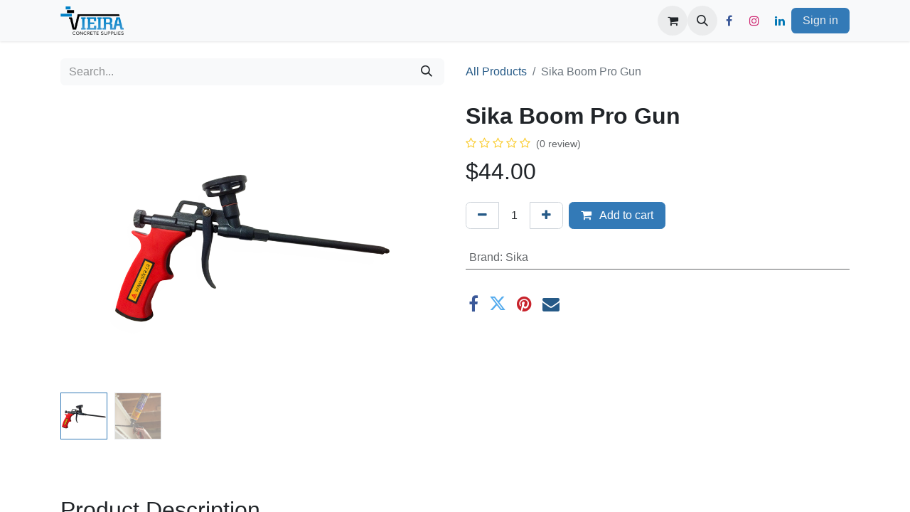

--- FILE ---
content_type: text/html; charset=utf-8
request_url: https://www.vieiraconcrete.com/shop/sika-boom-pro-gun-14357
body_size: 10629
content:

        

    
        
<!DOCTYPE html>
<html lang="en-US" data-website-id="7" data-main-object="product.template(14357,)" data-add2cart-redirect="1">
    <head>
        <meta charset="utf-8"/>
        <meta http-equiv="X-UA-Compatible" content="IE=edge"/>
        <meta name="viewport" content="width=device-width, initial-scale=1"/>
        <meta name="generator" content="Odoo"/>
        <meta name="description" content="Sika Boom® Pro Dispenser gun is the perfect tool for precise application of Sika Boom® Pro products"/>
        <meta name="keywords" content="Anchoring Fastening Repair,513439,Sika,Boom,Pro Gun,Dispenser,concrete"/>
            
        <meta property="og:type" content="website"/>
        <meta property="og:title" content="Sika Boom Pro Gun"/>
        <meta property="og:site_name" content="Vieira Concrete Supplies v17"/>
        <meta property="og:url" content="https://www.vieiraconcrete.com/shop/sika-boom-pro-gun-14357"/>
        <meta property="og:image" content="https://www.vieiraconcrete.com/web/image/product.template/14357/image_1024?unique=154dcf2"/>
        <meta property="og:description" content="Sika Boom® Pro Dispenser gun is the perfect tool for precise application of Sika Boom® Pro products"/>
            
        <meta name="twitter:card" content="summary_large_image"/>
        <meta name="twitter:title" content="Sika Boom Pro Gun"/>
        <meta name="twitter:image" content="https://www.vieiraconcrete.com/web/image/product.template/14357/image_1024?unique=154dcf2"/>
        <meta name="twitter:description" content="Sika Boom® Pro Dispenser gun is the perfect tool for precise application of Sika Boom® Pro products"/>
        
        <link rel="canonical" href="https://www.vieiraconcrete.com/shop/sika-boom-pro-gun-14357"/>
        
        <link rel="preconnect" href="https://fonts.gstatic.com/" crossorigin=""/>
        <title> Sika Boom Pro Gun | Vieira Concrete Supplies v17 </title>
        <link type="image/x-icon" rel="shortcut icon" href="/web/image/website/7/favicon?unique=c746f1f"/>
        <link rel="preload" href="/web/static/src/libs/fontawesome/fonts/fontawesome-webfont.woff2?v=4.7.0" as="font" crossorigin=""/>
        <link type="text/css" rel="stylesheet" href="/web/assets/7/a8e45f7/web.assets_frontend.min.css"/>
        <script id="web.layout.odooscript" type="text/javascript">
            var odoo = {
                csrf_token: "93f20eb40f5ede50607e6253e31bd344d52aba67o1800481895",
                debug: "",
            };
        </script>
        <script type="text/javascript">
            odoo.__session_info__ = {"is_admin": false, "is_system": false, "is_public": true, "is_website_user": true, "user_id": false, "is_frontend": true, "profile_session": null, "profile_collectors": null, "profile_params": null, "show_effect": false, "currencies": {"5": {"symbol": "$", "position": "after", "digits": [69, 2]}, "1": {"symbol": "\u20ac", "position": "after", "digits": [69, 2]}, "3": {"symbol": "USD$", "position": "before", "digits": [69, 2]}}, "bundle_params": {"lang": "en_US", "website_id": 7}, "websocket_worker_version": "17.0-3", "translationURL": "/website/translations", "cache_hashes": {"translations": "67db712edf6556d0385e653b2286f101b068f01a"}, "geoip_country_code": null, "geoip_phone_code": null, "lang_url_code": "en_US"};
            if (!/(^|;\s)tz=/.test(document.cookie)) {
                const userTZ = Intl.DateTimeFormat().resolvedOptions().timeZone;
                document.cookie = `tz=${userTZ}; path=/`;
            }
        </script>
        <script type="text/javascript" defer="defer" src="/web/assets/7/c01f20f/web.assets_frontend_minimal.min.js" onerror="__odooAssetError=1"></script>
        <script type="text/javascript" defer="defer" data-src="/web/assets/7/4583e07/web.assets_frontend_lazy.min.js" onerror="__odooAssetError=1"></script>
        
        <!-- Google tag (gtag.js) --> <script async src="https://www.googletagmanager.com/gtag/js?id=AW-982377742"></script> <script> window.dataLayer = window.dataLayer || []; function gtag(){dataLayer.push(arguments);} gtag('js', new Date()); gtag('config', 'AW-982377742'); </script>


  <style>
    .sign-in-button {
      //background-color: #e9ecef;
      background-color: #337ab7;
      color: #343a40;
      border: 1px;
    }
  </style>
    </head>
    <body>



        <div id="wrapwrap" class="   ">
                <header id="top" data-anchor="true" data-name="Header" data-extra-items-toggle-aria-label="Extra items button" class="   o_header_fixed" style=" ">
                    
    <nav data-name="Navbar" aria-label="Main" class="navbar navbar-expand-lg navbar-light o_colored_level o_cc d-none d-lg-block shadow-sm ">
        

            <div id="o_main_nav" class="o_main_nav container">
                
    <a data-name="Navbar Logo" href="/" class="navbar-brand logo me-4">
            
            <span role="img" aria-label="Logo of Vieira Concrete Supplies v17" title="Vieira Concrete Supplies v17"><img src="/web/image/website/7/logo/Vieira%20Concrete%20Supplies%20v17?unique=c746f1f" class="img img-fluid" width="95" height="40" alt="Vieira Concrete Supplies v17" loading="lazy"/></span>
        </a>
    
                
    <ul id="top_menu" role="menu" class="nav navbar-nav top_menu o_menu_loading me-auto">
        

                    
    <li role="presentation" class="nav-item">
        <a role="menuitem" href="/" class="nav-link ">
            <span>Home</span>
        </a>
    </li>
    <li role="presentation" class="nav-item dropdown ">
        <a data-bs-toggle="dropdown" href="#" role="menuitem" class="nav-link dropdown-toggle   ">
            <span>About</span>
        </a>
        <ul role="menu" class="dropdown-menu ">
    <li role="presentation" class="">
        <a role="menuitem" href="/about" class="dropdown-item ">
            <span>About</span>
        </a>
    </li>
    <li role="presentation" class="">
        <a role="menuitem" href="/terms" class="dropdown-item ">
            <span>Terms &amp; Conditions</span>
        </a>
    </li>
        </ul>
        
    </li>
    <li role="presentation" class="nav-item dropdown ">
        <a data-bs-toggle="dropdown" href="#" role="menuitem" class="nav-link dropdown-toggle   ">
            <span>Shop</span>
        </a>
        <ul role="menu" class="dropdown-menu ">
    <li role="presentation" class="">
        <a role="menuitem" href="/shop" class="dropdown-item ">
            <span>All products</span>
        </a>
    </li>
    <li role="presentation" class="">
        <a role="menuitem" href="/brands" class="dropdown-item ">
            <span>Brands</span>
        </a>
    </li>
        </ul>
        
    </li>
    <li role="presentation" class="nav-item dropdown ">
        <a data-bs-toggle="dropdown" href="#" role="menuitem" class="nav-link dropdown-toggle   ">
            <span>Contact</span>
        </a>
        <ul role="menu" class="dropdown-menu ">
    <li role="presentation" class="">
        <a role="menuitem" href="/contactus" class="dropdown-item ">
            <span>Locations</span>
        </a>
    </li>
    <li role="presentation" class="">
        <a role="menuitem" href="/vip" class="dropdown-item ">
            <span>Newsletter</span>
        </a>
    </li>
    <li role="presentation" class="">
        <a role="menuitem" href="/franchise" class="dropdown-item ">
            <span>Franchise Opportunities</span>
        </a>
    </li>
        </ul>
        
    </li>
                
    </ul>
                
                <ul class="navbar-nav align-items-center gap-2 flex-shrink-0 justify-content-end ps-3">
                    
        
            <li class=" divider d-none"></li> 
            <li class="o_wsale_my_cart  ">
                <a href="/shop/cart" aria-label="eCommerce cart" class="o_navlink_background btn position-relative rounded-circle p-1 text-center text-reset">
                    <div class="">
                        <i class="fa fa-shopping-cart fa-stack"></i>
                        <sup class="my_cart_quantity badge text-bg-primary position-absolute top-0 end-0 mt-n1 me-n1 rounded-pill d-none" data-order-id="">0</sup>
                    </div>
                </a>
            </li>
        
        <li class="">
                <div class="modal fade css_editable_mode_hidden" id="o_search_modal" aria-hidden="true" tabindex="-1">
                    <div class="modal-dialog modal-lg pt-5">
                        <div class="modal-content mt-5">
    
    
    <form method="get" class="o_searchbar_form o_wait_lazy_js s_searchbar_input " action="/website/search" data-snippet="s_searchbar_input">
            <div role="search" class="input-group input-group-lg">
        <input type="search" name="search" class="search-query form-control oe_search_box border-0 bg-light border border-end-0 p-3" placeholder="Search..." value="" data-search-type="all" data-limit="5" data-display-image="true" data-display-description="true" data-display-extra-link="true" data-display-detail="true" data-order-by="name asc"/>
        <button type="submit" aria-label="Search" title="Search" class="btn oe_search_button border border-start-0 px-4 bg-o-color-4">
            <i class="oi oi-search"></i>
        </button>
    </div>

            <input name="order" type="hidden" class="o_search_order_by" value="name asc"/>
            
    
        </form>
                        </div>
                    </div>
                </div>
                <a data-bs-target="#o_search_modal" data-bs-toggle="modal" role="button" title="Search" href="#" class="btn rounded-circle p-1 lh-1 o_navlink_background text-reset o_not_editable">
                    <i class="oi oi-search fa-stack lh-lg"></i>
                </a>
        </li>
                    
                    
        <li class="">
            <div class="o_header_social_links ">
                <div class="s_social_media o_not_editable oe_unmovable oe_unremovable" data-snippet="s_social_media" data-name="Social Media">
                    <h5 class="s_social_media_title d-none">Follow us</h5>
<a href="/website/social/facebook" class="s_social_media_facebook o_nav-link_secondary nav-link m-0 p-0 text-decoration-none" target="_blank" aria-label="Facebook">
                        <i class="fa fa-facebook fa-stack p-1 o_editable_media"></i>
                    </a>
<a href="/website/social/instagram" class="s_social_media_instagram o_nav-link_secondary nav-link m-0 p-0 text-decoration-none" target="_blank" aria-label="Instagram">
                        <i class="fa fa-instagram fa-stack p-1 o_editable_media"></i>
                    </a>
<a href="/website/social/linkedin" class="o_nav-link_secondary nav-link m-0 p-0 text-decoration-none s_social_media_linkedin" target="_blank" aria-label="LinkedIn">
                        <i class="fa fa-stack p-1 o_editable_media fa-linkedin"></i>
                    </a>
</div>
            </div>
        </li>
                    
                    
            <li class=" o_no_autohide_item">
                <a href="/web/login" class="btn btn-outline-secondary sign-in-button">Sign in</a>
            </li>
                    
        
        
                    
                </ul>
            </div>
        
    </nav>
    <nav data-name="Navbar" aria-label="Mobile" class="navbar  navbar-light o_colored_level o_cc o_header_mobile d-block d-lg-none shadow-sm px-0 ">
        

        <div class="o_main_nav container flex-wrap justify-content-between">
            
    <a data-name="Navbar Logo" href="/" class="navbar-brand logo ">
            
            <span role="img" aria-label="Logo of Vieira Concrete Supplies v17" title="Vieira Concrete Supplies v17"><img src="/web/image/website/7/logo/Vieira%20Concrete%20Supplies%20v17?unique=c746f1f" class="img img-fluid" width="95" height="40" alt="Vieira Concrete Supplies v17" loading="lazy"/></span>
        </a>
    
            <ul class="o_header_mobile_buttons_wrap navbar-nav flex-row align-items-center gap-2 mb-0">
        
            <li class=" divider d-none"></li> 
            <li class="o_wsale_my_cart  ">
                <a href="/shop/cart" aria-label="eCommerce cart" class="o_navlink_background_hover btn position-relative rounded-circle border-0 p-1 text-reset">
                    <div class="">
                        <i class="fa fa-shopping-cart fa-stack"></i>
                        <sup class="my_cart_quantity badge text-bg-primary position-absolute top-0 end-0 mt-n1 me-n1 rounded-pill d-none" data-order-id="">0</sup>
                    </div>
                </a>
            </li>
        
                <li class="o_not_editable">
                    <button class="nav-link btn me-auto p-2 o_not_editable" type="button" data-bs-toggle="offcanvas" data-bs-target="#top_menu_collapse_mobile" aria-controls="top_menu_collapse_mobile" aria-expanded="false" aria-label="Toggle navigation">
                        <span class="navbar-toggler-icon"></span>
                    </button>
                </li>
            </ul>
            <div id="top_menu_collapse_mobile" class="offcanvas offcanvas-end o_navbar_mobile">
                <div class="offcanvas-header justify-content-end o_not_editable">
                    <button type="button" class="nav-link btn-close" data-bs-dismiss="offcanvas" aria-label="Close"></button>
                </div>
                <div class="offcanvas-body d-flex flex-column justify-content-between h-100 w-100">
                    <ul class="navbar-nav">
                        
        <li class="">
    
    
    <form method="get" class="o_searchbar_form o_wait_lazy_js s_searchbar_input " action="/website/search" data-snippet="s_searchbar_input">
            <div role="search" class="input-group mb-3">
        <input type="search" name="search" class="search-query form-control oe_search_box border-0 bg-light rounded-start-pill text-bg-light ps-3" placeholder="Search..." value="" data-search-type="all" data-limit="0" data-display-image="true" data-display-description="true" data-display-extra-link="true" data-display-detail="true" data-order-by="name asc"/>
        <button type="submit" aria-label="Search" title="Search" class="btn oe_search_button rounded-end-pill bg-o-color-3 pe-3">
            <i class="oi oi-search"></i>
        </button>
    </div>

            <input name="order" type="hidden" class="o_search_order_by" value="name asc"/>
            
    
        </form>
        </li>
                        
    <ul role="menu" class="nav navbar-nav top_menu  ">
        

                            
    <li role="presentation" class="nav-item">
        <a role="menuitem" href="/" class="nav-link ">
            <span>Home</span>
        </a>
    </li>
    <li role="presentation" class="nav-item dropdown ">
        <a data-bs-toggle="dropdown" href="#" role="menuitem" class="nav-link dropdown-toggle   d-flex justify-content-between align-items-center">
            <span>About</span>
        </a>
        <ul role="menu" class="dropdown-menu position-relative rounded-0 o_dropdown_without_offset">
    <li role="presentation" class="">
        <a role="menuitem" href="/about" class="dropdown-item ">
            <span>About</span>
        </a>
    </li>
    <li role="presentation" class="">
        <a role="menuitem" href="/terms" class="dropdown-item ">
            <span>Terms &amp; Conditions</span>
        </a>
    </li>
        </ul>
        
    </li>
    <li role="presentation" class="nav-item dropdown ">
        <a data-bs-toggle="dropdown" href="#" role="menuitem" class="nav-link dropdown-toggle   d-flex justify-content-between align-items-center">
            <span>Shop</span>
        </a>
        <ul role="menu" class="dropdown-menu position-relative rounded-0 o_dropdown_without_offset">
    <li role="presentation" class="">
        <a role="menuitem" href="/shop" class="dropdown-item ">
            <span>All products</span>
        </a>
    </li>
    <li role="presentation" class="">
        <a role="menuitem" href="/brands" class="dropdown-item ">
            <span>Brands</span>
        </a>
    </li>
        </ul>
        
    </li>
    <li role="presentation" class="nav-item dropdown ">
        <a data-bs-toggle="dropdown" href="#" role="menuitem" class="nav-link dropdown-toggle   d-flex justify-content-between align-items-center">
            <span>Contact</span>
        </a>
        <ul role="menu" class="dropdown-menu position-relative rounded-0 o_dropdown_without_offset">
    <li role="presentation" class="">
        <a role="menuitem" href="/contactus" class="dropdown-item ">
            <span>Locations</span>
        </a>
    </li>
    <li role="presentation" class="">
        <a role="menuitem" href="/vip" class="dropdown-item ">
            <span>Newsletter</span>
        </a>
    </li>
    <li role="presentation" class="">
        <a role="menuitem" href="/franchise" class="dropdown-item ">
            <span>Franchise Opportunities</span>
        </a>
    </li>
        </ul>
        
    </li>
                        
    </ul>
                        
                        
        <li class="">
            <div class="o_header_social_links mt-2 border-top pt-2 o_border_contrast">
                <div class="s_social_media o_not_editable oe_unmovable oe_unremovable" data-snippet="s_social_media" data-name="Social Media">
                    <h5 class="s_social_media_title d-none">Follow us</h5>
<a href="/website/social/facebook" class="s_social_media_facebook o_nav-link_secondary nav-link m-0 p-0 text-decoration-none" target="_blank" aria-label="Facebook">
                        <i class="fa fa-facebook fa-stack p-1 o_editable_media"></i>
                    </a>
<a href="/website/social/instagram" class="s_social_media_instagram o_nav-link_secondary nav-link m-0 p-0 text-decoration-none" target="_blank" aria-label="Instagram">
                        <i class="fa fa-instagram fa-stack p-1 o_editable_media"></i>
                    </a>
<a href="/website/social/linkedin" class="o_nav-link_secondary nav-link m-0 p-0 text-decoration-none s_social_media_linkedin" target="_blank" aria-label="LinkedIn">
                        <i class="fa fa-stack p-1 o_editable_media fa-linkedin"></i>
                    </a>
</div>
            </div>
        </li>
                    </ul>
                    <ul class="navbar-nav gap-2 mt-3 w-100">
                        
            <li class=" o_no_autohide_item">
                <a href="/web/login" class="btn btn-outline-secondary w-100 sign-in-button">Sign in</a>
            </li>
                        
        
        
                        
                        
                    </ul>
                </div>
            </div>
        </div>
    
    </nav>
    
        </header>
                <main>
                    
            <div itemscope="itemscope" itemtype="http://schema.org/Product" id="wrap" class="js_sale o_wsale_product_page">
                <div class="oe_structure oe_empty oe_structure_not_nearest" id="oe_structure_website_sale_product_1" data-editor-message="DROP BUILDING BLOCKS HERE TO MAKE THEM AVAILABLE ACROSS ALL PRODUCTS"></div>
                <section id="product_detail" class="container py-4 oe_website_sale " data-view-track="1" data-product-tracking-info="{&#34;item_id&#34;: &#34;815202002710&#34;, &#34;item_name&#34;: &#34;[SIK.&lt;2.513439] Sika Boom Pro Gun&#34;, &#34;item_category&#34;: &#34;Saleable&#34;, &#34;currency&#34;: &#34;CAD&#34;, &#34;price&#34;: 44.0}">
                    <div class="row align-items-center">
                        <div class="col-lg-6 d-flex align-items-center">
                            <div class="d-flex justify-content-between w-100">
    
    
    <form method="get" class="o_searchbar_form o_wait_lazy_js s_searchbar_input o_wsale_products_searchbar_form me-auto flex-grow-1 mb-2 mb-lg-0" action="/shop" data-snippet="s_searchbar_input">
            <div role="search" class="input-group me-sm-2">
        <input type="search" name="search" class="search-query form-control oe_search_box border-0 bg-light border-0 text-bg-light" placeholder="Search..." data-search-type="products" data-limit="5" data-display-image="true" data-display-description="true" data-display-extra-link="true" data-display-detail="true" data-order-by="name asc"/>
        <button type="submit" aria-label="Search" title="Search" class="btn oe_search_button btn btn-light">
            <i class="oi oi-search"></i>
        </button>
    </div>

            <input name="order" type="hidden" class="o_search_order_by" value="name asc"/>
            
        
        </form>
        <div class="o_pricelist_dropdown dropdown d-none">

            <a role="button" href="#" data-bs-toggle="dropdown" class="dropdown-toggle btn btn-light">
                Public Pricelist
            </a>
            <div class="dropdown-menu" role="menu">
            </div>
        </div>
                            </div>
                        </div>
                        <div class="col-lg-6 d-flex align-items-center">
                            <ol class="breadcrumb p-0 mb-2 m-lg-0">
                                <li class="breadcrumb-item o_not_editable">
                                    <a href="/shop">All Products</a>
                                </li>
                                
                                <li class="breadcrumb-item active">
                                    <span>Sika Boom Pro Gun</span>
                                </li>
                            </ol>
                        </div>
                    </div>
                    <div class="row" id="product_detail_main" data-name="Product Page" data-image_width="50_pc" data-image_layout="carousel">
                        <div class="col-lg-6 mt-lg-4 o_wsale_product_images position-relative">
        <div id="o-carousel-product" class="carousel slide position-sticky mb-3 overflow-hidden" data-bs-ride="carousel" data-bs-interval="0" data-name="Product Carousel">
            <div class="o_carousel_product_outer carousel-outer position-relative flex-grow-1 overflow-hidden">
                <span class="o_ribbon  z-index-1" style=""></span>
                <div class="carousel-inner h-100">
                        <div class="carousel-item h-100 text-center active">
        <div class="d-flex align-items-center justify-content-center h-100 oe_unmovable"><img src="/web/image/product.product/25595/image_1024/%5BSIK.%3C2.513439%5D%20Sika%20Boom%20Pro%20Gun?unique=ee97ec2" class="img img-fluid oe_unmovable product_detail_img mh-100" alt="Sika Boom Pro Gun" loading="lazy"/></div>
                        </div>
                        <div class="carousel-item h-100 text-center">
        <div class="d-flex align-items-center justify-content-center h-100 oe_unmovable"><img src="/web/image/product.image/566/image_1024/Sika%20Boom%20Pro%20Gun?unique=358e0d2" class="img img-fluid oe_unmovable product_detail_img mh-100" alt="Sika Boom Pro Gun" loading="lazy"/></div>
                        </div>
                </div>
                    <a class="carousel-control-prev" href="#o-carousel-product" role="button" data-bs-slide="prev">
                        <span class="oi oi-chevron-left fa-2x oe_unmovable" role="img" aria-label="Previous" title="Previous"></span>
                    </a>
                    <a class="carousel-control-next" href="#o-carousel-product" role="button" data-bs-slide="next">
                        <span class="oi oi-chevron-right fa-2x oe_unmovable" role="img" aria-label="Next" title="Next"></span>
                    </a>
            </div>
        <div class="o_carousel_product_indicators pt-2 overflow-hidden">
            <ol class="carousel-indicators  position-static pt-2 pt-lg-0 mx-auto my-0 text-start">
                <li data-bs-target="#o-carousel-product" class="align-top position-relative active" data-bs-slide-to="0">
                    <div><img src="/web/image/product.product/25595/image_128/%5BSIK.%3C2.513439%5D%20Sika%20Boom%20Pro%20Gun?unique=ee97ec2" class="img o_image_64_cover" alt="Sika Boom Pro Gun" loading="lazy"/></div>
                </li><li data-bs-target="#o-carousel-product" class="align-top position-relative " data-bs-slide-to="1">
                    <div><img src="/web/image/product.image/566/image_128/Sika%20Boom%20Pro%20Gun?unique=358e0d2" class="img o_image_64_cover" alt="Sika Boom Pro Gun" loading="lazy"/></div>
                </li>
            </ol>
        </div>
        </div>
                        </div>
                        <div id="product_details" class="col-lg-6 mt-md-4">
                            
                            <h1 itemprop="name">Sika Boom Pro Gun</h1>
                            <span itemprop="url" style="display:none;">https://www.vieiraconcrete.com/shop/sika-boom-pro-gun-14357</span>
                            <span itemprop="image" style="display:none;">https://www.vieiraconcrete.com/web/image/product.template/14357/image_1920?unique=ff9d141</span>
                                <a href="#o_product_page_reviews" class="o_product_page_reviews_link text-decoration-none">
        <div class="o_website_rating_static">
                    <i class="fa fa-star-o" role="img"></i>
                    <i class="fa fa-star-o" role="img"></i>
                    <i class="fa fa-star-o" role="img"></i>
                    <i class="fa fa-star-o" role="img"></i>
                    <i class="fa fa-star-o" role="img"></i>
                <small class="text-muted ms-1">
                    (0 review)
                </small>
        </div>
                                </a>
                            
                            
                            <form action="/shop/cart/update" method="POST">
                                <input type="hidden" name="csrf_token" value="93f20eb40f5ede50607e6253e31bd344d52aba67o1800481895"/>
                                <div class="js_product js_main_product mb-3">
                                    <div>
        <div itemprop="offers" itemscope="itemscope" itemtype="http://schema.org/Offer" class="product_price mt-2 mb-3 d-inline-block">
            

            
            
              <h3>$<span id="main_price" style="white-space: nowrap;" data-oe-type="float" data-oe-expression="combination_info[&#39;price&#39;]">44.00</span></h3>
        <h3 class="css_non_editable_mode_hidden decimal_precision" data-precision="2">
                <span><span class="oe_currency_value">1.00</span> $</span>
            </h3>
        </div>
        <div id="product_unavailable" class="d-none">
            <h3 class="fst-italic">Not Available For Sale</h3>
        </div>
                                    </div>
                                    
                <ul class="d-none js_add_cart_variants mb-0" data-attribute_exclusions="{&#34;exclusions&#34;: {&#34;9530&#34;: []}, &#34;archived_combinations&#34;: [], &#34;parent_exclusions&#34;: {}, &#34;parent_combination&#34;: [], &#34;parent_product_name&#34;: null, &#34;mapped_attribute_names&#34;: {&#34;9530&#34;: &#34;Brand: Sika&#34;}}"></ul>
                <input type="hidden" class="product_template_id" name="product_template_id" value="14357"/>
                <input type="hidden" class="product_id" name="product_id" value="25595"/>
        <p class="css_not_available_msg alert alert-warning">This combination does not exist.</p>
                                    <div id="o_wsale_cta_wrapper" class="d-flex flex-wrap align-items-center">
        <div contenteditable="false" class="css_quantity input-group d-inline-flex me-2 mb-2 align-middle">
            <a class="btn btn-link js_add_cart_json" aria-label="Remove one" title="Remove one" href="#">
                <i class="fa fa-minus"></i>
            </a>
            <input type="text" class="form-control quantity text-center" data-min="1" name="add_qty" value="1"/>
            <a class="btn btn-link float_left js_add_cart_json" aria-label="Add one" title="Add one" href="#">
                <i class="fa fa-plus"></i>
            </a>
        </div>
                                        <div id="add_to_cart_wrap" class="d-inline-flex align-items-center mb-2 me-auto">
                                            <a data-animation-selector=".o_wsale_product_images" role="button" id="add_to_cart" href="#" class="btn btn-primary js_check_product a-submit flex-grow-1">
                                                <i class="fa fa-shopping-cart me-2"></i>
                                                Add to cart
                                            </a>
                                        </div>
                                        <div id="product_option_block" class="d-flex flex-wrap w-100"></div>
                                    </div>
            
            
      <div class="availability_messages o_not_editable"></div>
                                    <div id="contact_us_wrapper" class="d-none oe_structure oe_structure_solo ">
                                        <section class="s_text_block" data-snippet="s_text_block" data-name="Text">
                                            <div class="container">
                                                <a class="btn btn-primary btn_cta" href="/contactus">Contact Us
                                                </a>
                                            </div>
                                        </section>
                                    </div>
        <div class="o_product_tags o_field_tags d-flex flex-wrap align-items-center gap-2">
        </div>
                                </div>
                            </form>
                            <div id="product_attributes_simple">
                                <table class="table table-sm text-muted ">
                                        <tr>
                                            <td>
                                                <span>Brand</span>:
                                                    <span>Sika</span>
                                            </td>
                                        </tr>
                                </table>
                            </div>
                            <div id="o_product_terms_and_share" class="d-flex justify-content-between flex-column flex-md-row align-items-md-end mb-3">
            <div class="h4 mt-3 mb-0 d-flex justify-content-md-end flex-shrink-0" contenteditable="false">
    <div data-snippet="s_share" class="s_share text-start o_no_link_popover text-lg-end">
        <a href="https://www.facebook.com/sharer/sharer.php?u={url}" target="_blank" aria-label="Facebook" class="s_share_facebook mx-1 my-0">
            <i class="fa fa-facebook "></i>
        </a>
        <a href="https://twitter.com/intent/tweet?text={title}&amp;url={url}" target="_blank" aria-label="Twitter" class="s_share_twitter mx-1 my-0">
            <i class="fa fa-twitter "></i>
        </a>
        <a href="https://pinterest.com/pin/create/button/?url={url}&amp;media={media}&amp;description={title}" target="_blank" aria-label="Pinterest" class="s_share_pinterest mx-1 my-0">
            <i class="fa fa-pinterest "></i>
        </a>
        <a href="/cdn-cgi/l/email-protection#e5da878a819cd89e90978998c3848895de9690878f808691d89e918c91898098" aria-label="Email" class="s_share_email mx-1 my-0">
            <i class="fa fa-envelope "></i>
        </a>
    </div>
            </div>
                            </div>
          <input id="wsale_user_email" type="hidden" value=""/>
                        </div>
                    </div>
                </section>
            <section id="formatted_description" class="s_text_block pt40 pb40 o_colored_level" data-snippet="s_text_block" data-name="Text">
                <div class="container s_allow_columns">
                    <h3>Product Description</h3>
                    <p><p>Sika Boom® Pro Dispenser gun is the perfect tool for precise application of Sika Boom® Pro products</p><ul><li>Ergonomically designed to reduce applicator fatigue</li><li>Adjustable flow rate for controlled application</li><li>Reusable, easy to clean and maintain</li></ul><p><br></p></p>
                </div>
            </section>

            
            
                
                    
            
                

            <section class="s_text_block pt40 pb40 o_colored_level" data-snippet="s_text_block" data-name="Text">
                <div class="row s_nb_column_fixed">
                    <div class="col-lg-10 offset-lg-1 pb24 o_colored_level" style="text-align: center;">
                        <figure class="figure">
                            <a href="/shop?attrib=1-923">
                                <img class="figure-img brand-logo ratio ratio-1x1" loading="lazy" style="max-width:200px; max-height:200px;" src="/web/image/product.attribute.value/923/logo" alt="True" title="True"/>
                            </a>
                        </figure>
                    </div>
                </div>
            </section>
                
            <section class="pt32 pb32">
                <div class="container">
                  <div class="d-flex justify-content-between">
                    <h3 class="pb32">Specifications</h3>
                  </div>
                  <div>
                    <div class="row">
                        <div class="filtered_sorted_variants">
                          <table class="table table-striped table-sm table-hover">
                            
                            <tr>
                              <th>Image</th>
                              <th>SKU</th>
                                
                                <th class="text-nowrap">
                                    <span>Brand</span>
                                </th>
                              <th>Price</th>
                                    <tr class="js_product_variant" id="25595">
                                            
                                            <td>
                                              <div><img src="/web/image/product.product/25595/image_128/%5BSIK.%3C2.513439%5D%20Sika%20Boom%20Pro%20Gun?unique=ee97ec2" class="img rounded shadow o_alternative_product o_image_64_max" alt="[SIK.&lt;2.513439] Sika Boom Pro Gun" loading="lazy"/></div>
                                            </td>
                                            
                                            <td class="text-nowrap">
                                                <label label-default="label-default" for="variant_table_25595">
                                                  513439
                                                </label>
                                            </td>
                                            
                                            <td class="text-nowrap">
                                              <a href="/shop?attrib=1-923">
                                                <span>Sika</span>
                                              </a>
                                            </td>

                                            
                                            <td>
                                                
                                                    $<span id="variant_price_25595" data-oe-type="float" data-oe-expression="variant_id_combination_info[&#39;price&#39;]">44.00</span>
                                            </td>
                                    </tr>
                            </tr>
                          </table>
                        </div>
                    </div>
                  </div>
                </div>
            </section>
                <section class="pt32 pb32 o_colored_level s_product_product_centered">
                    <div class="o_not_editable container">
                        <h3>Related Products</h3>
                        <div class="dynamic_snippet_template">
                            <div class="row">
                                        <div class="d-flex col-lg-3 col-md-4 col-6 my-4">
                                            <div class="o_carousel_product_card card w-100">
                                                <a class="o_carousel_product_img_link position-absolute mx-auto" href="/shop/sika-boom-as-pro-gun-expanding-foam-14355">
                                                    <div>
                                                        <img class="card-img-top" style="object-fit:scale-down; height:12rem;" loading="lazy" src="/web/image/product.template/14355/image_512" alt="Sika Boom AS-Pro Gun Expanding Foam"/>
                                                    </div>
                                                </a>
                                                <div class="o_carousel_product_card_body card-body d-flex flex-column justify-content-between" style="margin-top:10px;">
                                                    <div class="card-title h5 text-center">
                                                        Sika Boom AS-Pro Gun Expanding Foam
                                                    </div>
                                                    <div class="h5 text-center product-price">
                                                        
                                                            <span class="h6" data-oe-type="monetary" data-oe-expression="alt_combination_info.get(&#39;price&#39;)"><span class="oe_currency_value">18.00</span> $</span>
                                                        
                                                        <del style="white-space: nowrap;" class="text-danger ms-1 h6 d-none" data-oe-type="monetary" data-oe-expression="alt_combination_info[&#39;list_price&#39;]"><span class="oe_currency_value">18.00</span> $</del>
                                                    </div>
                                                </div>
                                                <div class="o_carousel_product_card_footer d-flex align-items-center justify-content-center pb-4">
                                                    <a class="btn btn-primary d-block" href="/shop/sika-boom-as-pro-gun-expanding-foam-14355">View Product</a>
                                                </div>
                                            </div>
                                        </div>
                                        <div class="d-flex col-lg-3 col-md-4 col-6 my-4">
                                            <div class="o_carousel_product_card card w-100">
                                                <a class="o_carousel_product_img_link position-absolute mx-auto" href="/shop/sika-boom-pro-cleaner-14356">
                                                    <div>
                                                        <img class="card-img-top" style="object-fit:scale-down; height:12rem;" loading="lazy" src="/web/image/product.template/14356/image_512" alt="Sika Boom Pro Cleaner"/>
                                                    </div>
                                                </a>
                                                <div class="o_carousel_product_card_body card-body d-flex flex-column justify-content-between" style="margin-top:10px;">
                                                    <div class="card-title h5 text-center">
                                                        Sika Boom Pro Cleaner
                                                    </div>
                                                    <div class="h5 text-center product-price">
                                                        
                                                            <span class="h6" data-oe-type="monetary" data-oe-expression="alt_combination_info.get(&#39;price&#39;)"><span class="oe_currency_value">13.10</span> $</span>
                                                        
                                                        <del style="white-space: nowrap;" class="text-danger ms-1 h6 d-none" data-oe-type="monetary" data-oe-expression="alt_combination_info[&#39;list_price&#39;]"><span class="oe_currency_value">13.10</span> $</del>
                                                    </div>
                                                </div>
                                                <div class="o_carousel_product_card_footer d-flex align-items-center justify-content-center pb-4">
                                                    <a class="btn btn-primary d-block" href="/shop/sika-boom-pro-cleaner-14356">View Product</a>
                                                </div>
                                            </div>
                                        </div>
                            </div>
                        </div>
                    </div>
                </section>
        <div class="o_shop_discussion_rating" data-anchor="true">
                <section id="o_product_page_reviews" class="container pt32 pb32" data-anchor="true">
                    <a class="o_product_page_reviews_title d-flex justify-content-between text-decoration-none collapsed" type="button" data-bs-toggle="collapse" data-bs-target="#o_product_page_reviews_content" aria-expanded="false" aria-controls="o_product_page_reviews_content">
                        <h3 class="mb32">Customer Reviews</h3>
                        <i class="fa align-self-start"></i>
                    </a>
                    <div id="o_product_page_reviews_content" class="collapse">
        <div id="discussion" data-anchor="true" class="d-print-none o_portal_chatter o_not_editable p-0" data-res_model="product.template" data-res_id="14357" data-pager_step="5" data-allow_composer="1" data-two_columns="true" data-display_rating="True">
        </div>
                    </div>
                </section>
            </div>
                <div class="oe_structure oe_empty oe_structure_not_nearest mt16" id="oe_structure_website_sale_product_2" data-editor-message="DROP BUILDING BLOCKS HERE TO MAKE THEM AVAILABLE ACROSS ALL PRODUCTS"></div>
            </div>
        
        <div id="o_shared_blocks" class="oe_unremovable"></div>
                </main>
                <footer id="bottom" data-anchor="true" data-name="Footer" class="o_footer o_colored_level o_cc ">
             <div id="footer" class="oe_structure oe_structure_solo">
              <section class="s_text_block pt64 pb16" data-snippet="s_text_block" data-name="Text" style="background-image: linear-gradient(rgb(20, 45, 43) 0%, rgb(33, 37, 41) 100%);">
                <div class="container">

                    <div class="row">
                        <div class="col-lg-3 pb24 o_colored_level">
                            <h6 class="mb-3">About us</h6>
                            <p>Vieira Concrete Supplies is your source for concrete tools and accessories.  Locations in Brampton and Hamilton local delivery or pickup in store.  We ship anywhere in Canada.</p>
                        </div>
                        <div class="col-lg-3" id="cate_col_1">
                            <div class="wsale_products_categories_list">
                                <ul class="nav d-flex flex-column my-2">
                <li class="nav-item mb-1">

                        <h5 role="tab" data-bs-toggle="collapse" aria-expanded="false" style="cursor:pointer;" data-bs-target="#cate_13" aria-controls="#cate_13" class="collapsed">
                            Promotions
                        </h5>
                        <div class="collapse" data-bs-parent="#cate_col_1" role="tabpanel" id="cate_13">
                        <ul class="nav flex-column nav-hierarchy">
                            <a href="/shop/category/13">All Promotions</a>
                                    <a href="/shop/category/166">10% off</a>
                                    <a href="/shop/category/167">20% off</a>
                                    <a href="/shop/category/168">30% off</a>
                                    <a href="/shop/category/169">40% off</a>
                                    <a href="/shop/category/170">50% off</a>
                                    <a href="/shop/category/225">Vieira Swag</a>
                        </ul>
                        </div>
                </li>
                <li class="nav-item mb-1">

                        <h5 role="tab" data-bs-toggle="collapse" aria-expanded="false" style="cursor:pointer;" data-bs-target="#cate_214" aria-controls="#cate_214" class="collapsed">
                            Tools
                        </h5>
                        <div class="collapse" data-bs-parent="#cate_col_1" role="tabpanel" id="cate_214">
                        <ul class="nav flex-column nav-hierarchy">
                            <a href="/shop/category/214">All Tools</a>
                                    <a href="/shop/category/15">Concrete Tools</a>
                                    <a href="/shop/category/203">Stamping Tools</a>
                                    <a href="/shop/category/17">Jobsite Hand Tools</a>
                                    <a href="/shop/category/16">Lawn &amp; Garden</a>
                                    <a href="/shop/category/73">Power Tools &amp; Accessories</a>
                                    <a href="/shop/category/14">Coating/Stain Applicators</a>
                                    <a href="/shop/category/11">Safety</a>
                        </ul>
                        </div>
                </li>
                <li class="nav-item mb-1">

                        <h5 role="tab" data-bs-toggle="collapse" aria-expanded="false" style="cursor:pointer;" data-bs-target="#cate_10" aria-controls="#cate_10" class="collapsed">
                            Reinforcement Expansion
                        </h5>
                        <div class="collapse" data-bs-parent="#cate_col_1" role="tabpanel" id="cate_10">
                        <ul class="nav flex-column nav-hierarchy">
                            <a href="/shop/category/10">All Reinforcement Expansion</a>
                                    <a href="/shop/category/111">Expansion Joint</a>
                                    <a href="/shop/category/112">Fiberglass Reinforcement</a>
                                    <a href="/shop/category/109">Rebar Chairs and Caps</a>
                                    <a href="/shop/category/113">Steel Reinforcement</a>
                                    <a href="/shop/category/114">Tie Wire</a>
                        </ul>
                        </div>
                </li>
                <li class="nav-item mb-1">

                        <h5 role="tab" data-bs-toggle="collapse" aria-expanded="false" style="cursor:pointer;" data-bs-target="#cate_6" aria-controls="#cate_6" class="collapsed">
                            Drain Sheeting Insulation
                        </h5>
                        <div class="collapse" data-bs-parent="#cate_col_1" role="tabpanel" id="cate_6">
                        <ul class="nav flex-column nav-hierarchy">
                            <a href="/shop/category/6">All Drain Sheeting Insulation</a>
                                    <a href="/shop/category/149">Waterproofing</a>
                                    <a href="/shop/category/91">Weeping Tile</a>
                                    <a href="/shop/category/156">Foundation Wrap</a>
                                    <a href="/shop/category/206">Insulation</a>
                                    <a href="/shop/category/69">Sheeting/Tarps</a>
                                    <a href="/shop/category/89">2" Deck Drain</a>
                                    <a href="/shop/category/90">ACO Trench Drain</a>
                                    <a href="/shop/category/230">PVC Pipe</a>
                        </ul>
                        </div>
                </li>
                                </ul>
                            </div>
                        </div>
                        <div class="col-lg-3 pb24">
                            <div class="wsale_products_categories_list">
                                <ul class="nav d-flex flex-column">
                <li class="nav-item mb-1">

                        <h5 role="tab" data-bs-toggle="collapse" aria-expanded="false" style="cursor:pointer;" data-bs-target="#cate_7" aria-controls="#cate_7">
                            Forming Accessories
                        </h5>
                        <div class="collapse" data-bs-parent="#cate_col_1" role="tabpanel" id="cate_7">
                        <ul class="nav flex-column nav-hierarchy">
                            <a href="/shop/category/7">All Forming Accessories</a>
                                    <a href="/shop/category/201">Wall Form Hardware</a>
                                    <a href="/shop/category/64">Curb Gutter &amp; Sidewalk</a>
                                    <a href="/shop/category/65">Decking &amp; Tubes</a>
                                    <a href="/shop/category/66">Form Oil/Release</a>
                                    <a href="/shop/category/63">Countertop Forming</a>
                                    <a href="/shop/category/68">Pool Forms and Liners</a>
                                    <a href="/shop/category/70">Step Form Liners</a>
                                    <a href="/shop/category/160">Screed Rail</a>
                        </ul>
                        </div>
                </li>
                <li class="nav-item mb-1">

                        <h5 role="tab" data-bs-toggle="collapse" aria-expanded="false" style="cursor:pointer;" data-bs-target="#cate_99" aria-controls="#cate_99" class="collapsed">
                            Bag Mixes &amp; Additives
                        </h5>
                        <div class="collapse" data-bs-parent="#cate_col_1" role="tabpanel" id="cate_99">
                        <ul class="nav flex-column nav-hierarchy">
                            <a href="/shop/category/99">All Bag Mixes &amp; Additives</a>
                                    <a href="/shop/category/136">Bagged Sand</a>
                                    <a href="/shop/category/139">Colour Systems</a>
                                    <a href="/shop/category/141">Release &amp; Retarder</a>
                                    <a href="/shop/category/104">Countertop Mix</a>
                                    <a href="/shop/category/101">Admixtures</a>
                                    <a href="/shop/category/100">Cement</a>
                                    <a href="/shop/category/102">Cementitious Repair</a>
                                    <a href="/shop/category/103">Concrete Grout Mortar</a>
                                    <a href="/shop/category/224">Vertical &amp; Overlay</a>
                        </ul>
                        </div>
                </li>
                <li class="nav-item mb-1">

                        <h5 role="tab" data-bs-toggle="collapse" aria-expanded="false" style="cursor:pointer;" data-bs-target="#cate_2" aria-controls="#cate_2">
                            Anchoring Fastening Repair
                        </h5>
                        <div class="collapse" data-bs-parent="#cate_col_1" role="tabpanel" id="cate_2">
                        <ul class="nav flex-column nav-hierarchy">
                            <a href="/shop/category/2">All Anchoring Fastening Repair</a>
                                    <a href="/shop/category/205">Adhesives/Sealants</a>
                                    <a href="/shop/category/98">Screws</a>
                                    <a href="/shop/category/96">Nails</a>
                                    <a href="/shop/category/92">Mechanical Anchoring</a>
                                    <a href="/shop/category/93">Chemical Anchoring</a>
                                    <a href="/shop/category/94">Crack &amp; Patch Repair Resin</a>
                                    <a href="/shop/category/95">Gun Applicators</a>
                                    <a href="/shop/category/71">Tape</a>
                                    <a href="/shop/category/217">Powder Actuated</a>
                        </ul>
                        </div>
                </li>
                <li class="nav-item mb-1">

                        <h5 role="tab" data-bs-toggle="collapse" aria-expanded="false" style="cursor:pointer;" data-bs-target="#cate_12" aria-controls="#cate_12">
                            Sealers &amp; Coatings
                        </h5>
                        <div class="collapse" data-bs-parent="#cate_col_1" role="tabpanel" id="cate_12">
                        <ul class="nav flex-column nav-hierarchy">
                            <a href="/shop/category/12">All Sealers &amp; Coatings</a>
                                    <a href="/shop/category/142">Stain</a>
                                    <a href="/shop/category/120">Industrial Floor Coatings</a>
                                    <a href="/shop/category/153">Film-Forming Sealer</a>
                                    <a href="/shop/category/121">Penetrating</a>
                                    <a href="/shop/category/116">Curing Compound</a>
                                    <a href="/shop/category/117">Countertop Sealers</a>
                                    <a href="/shop/category/148">Cleaning Stripping Solvent</a>
                                    <a href="/shop/category/223">Casting &amp; Countertop Epoxy</a>
                        </ul>
                        </div>
                </li>
                                </ul>
                            </div>
                        </div>
                        <div id="connect" class="col-lg-3 pb24 o_colored_level">
                            <div id="vcs_locations" class="accordion" role="tablist">
                                <div data-name="Item" role="presentation">
                                    <a href="#" data-bs-target="#vcs_footer_hamilton" role="tab" data-bs-toggle="collapse" aria-expanded="false" aria-controls="#vcs_footer_hamilton" class="collapsed">
                                        <h5><i class="bi-geo-alt" style="font-weight:bold;"></i> Hamilton</h5>
                                    </a>
                                    <div id="vcs_footer_hamilton" class="collapse" data-bs-parent="#vcs_locations" role="tabpanel">
                                        <p class="card-text">
                                            357 Gage Ave. N.<br/> Hamilton, ON L8L 7A8
                                            <br/>
                                            (905) 544-7088
                                        </p>
                                    </div>
                                </div>
                                <div data-name="Item" role="presentation">
                                    <a href="#" data-bs-target="#vcs_footer_brampton" role="tab" data-bs-toggle="collapse" aria-expanded="false" aria-controls="#vcs_footer_hamilton" class="collapsed">
                                        <h5><i class="bi-geo-alt" style="font-weight:bold;"></i> Brampton</h5>
                                    </a>
                                    <div id="vcs_footer_brampton" class="collapse" data-bs-parent="#vcs_locations" role="tabpanel">
                                        <p class="card-text">
                                            237A Advance Blvd.<br/>Brampton, ON L6T 4J2&nbsp;<br/>
                                            (905) 450-3144</p></div></div></div>
                        </div>
                    </div>

                </div>
              </section>
             </div>
          <div class="o_footer_copyright o_colored_level o_cc" data-name="Copyright">
                        <div class="container py-3">
                            <div class="row">
                                <div class="col-sm text-center text-sm-start text-muted">
                                    <span class="o_footer_copyright_name me-2">Copyright © Vieira Concrete Supplies</span>
        
        
    </div>
                                <div class="col-sm text-center text-sm-end o_not_editable">
        <div class="o_brand_promotion">
        Powered by 
            <a target="_blank" class="badge text-bg-light" href="http://www.odoo.com?utm_source=db&amp;utm_medium=website">
                <img alt="Odoo" src="/web/static/img/odoo_logo_tiny.png" width="62" height="20" style="width: auto; height: 1em; vertical-align: baseline;" loading="lazy"/>
            </a>
        - 
                    The #1 <a target="_blank" href="http://www.odoo.com/app/ecommerce?utm_source=db&amp;utm_medium=website">Open Source eCommerce</a>
                
        </div>
                                </div>
                            </div>
                        </div>
                    </div>
                </footer>
            </div>
            <script data-cfasync="false" src="/cdn-cgi/scripts/5c5dd728/cloudflare-static/email-decode.min.js"></script><script id="tracking_code" async="async" src="https://www.googletagmanager.com/gtag/js?id=G-3NMT9MDN44"></script>
            <script id="tracking_code_config">
                window.dataLayer = window.dataLayer || [];
                function gtag(){dataLayer.push(arguments);}
                gtag('consent', 'default', {
                    'ad_storage': 'denied',
                    'ad_user_data': 'denied',
                    'ad_personalization': 'denied',
                    'analytics_storage': 'denied',
                });
                gtag('js', new Date());
                gtag('config', 'G-3NMT9MDN44');
                function allConsentsGranted() {
                    gtag('consent', 'update', {
                        'ad_storage': 'granted',
                        'ad_user_data': 'granted',
                        'ad_personalization': 'granted',
                        'analytics_storage': 'granted',
                    });
                }
                    allConsentsGranted();
            </script>
            <script id="plausible_script" name="plausible" defer="defer" data-domain="vieiraconcrete.com" src="https://plausible.io/js/plausible.js"></script>
        
        <script defer src="https://static.cloudflareinsights.com/beacon.min.js/vcd15cbe7772f49c399c6a5babf22c1241717689176015" integrity="sha512-ZpsOmlRQV6y907TI0dKBHq9Md29nnaEIPlkf84rnaERnq6zvWvPUqr2ft8M1aS28oN72PdrCzSjY4U6VaAw1EQ==" data-cf-beacon='{"version":"2024.11.0","token":"c675e8b63b85466a8092482685ee2503","server_timing":{"name":{"cfCacheStatus":true,"cfEdge":true,"cfExtPri":true,"cfL4":true,"cfOrigin":true,"cfSpeedBrain":true},"location_startswith":null}}' crossorigin="anonymous"></script>
</body>
</html>
    